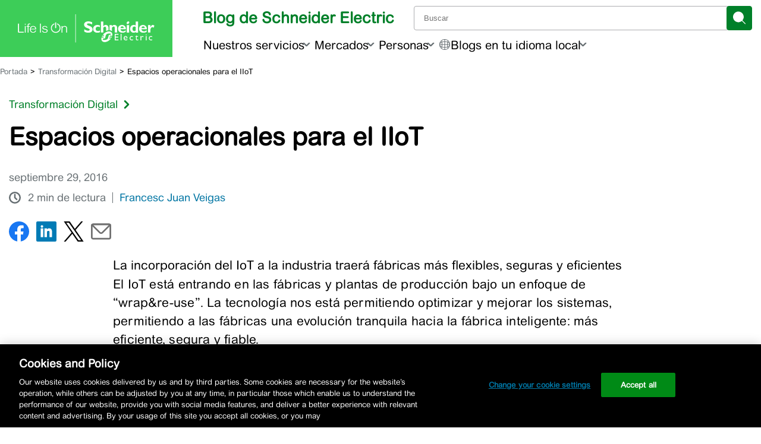

--- FILE ---
content_type: application/javascript
request_url: https://blogespanol.se.com/wp-content/themes/blog-se-com-main/js/blog-se-com-main.min.js?ver=1765366262
body_size: 239
content:
import{Application,Controller}from"./stimulus.min.js";function isEmpty(e){return 0===Object.keys(e).length}window.Stimulus=Application.start(),Stimulus.register("seMessage",class extends Controller{static values={mid:String};connect(){localStorage.getItem(this.midValue)&&this.element.remove()}closeMessage(e){localStorage.setItem(this.midValue,!0),this.element.remove()}}),Stimulus.register("seSiteNavigation",class extends Controller{static targets=["nav","navBar","navBarItem"];connect(){this.navBarIndex=document.createElement("li"),this.navBarIndex.classList.add("mobile-index","is-mobile"),this.navBarTarget.insertBefore(this.navBarIndex,this.navBarTarget.firstChild),this.navBarItemTargets.forEach((e,t)=>{var a=e.querySelector(".dropdown"),a=(a&&a.style&&a.style.display&&a.style.removeProperty("display"),e.querySelector("button"));a&&((e=a.cloneNode(!0)).setAttribute("data-action","seSiteNavigation#showMenuSection"),e.setAttribute("data-index-number",String(t)),this.navBarIndex.append(e))}),this.navBarItemTargets.forEach(s=>{let i=s.querySelector("button"),n=s.querySelector(".dropdown");if(i&&n){n.id||(n.id="submenu-"+Math.random().toString(36).slice(2)),i.setAttribute("aria-controls",n.id),i.setAttribute("aria-expanded","false");let t=()=>{let e=n.querySelector('a, button, [tabindex]:not([tabindex="-1"])');e&&setTimeout(()=>e.focus(),100)},a=(e=!1)=>{s.classList.remove("open"),i.setAttribute("aria-expanded","false"),e&&i.focus()},r=(e=!1)=>{"true"===i.getAttribute("aria-expanded")?a():(this.navBarItemTargets.forEach(e=>{e!==s&&(e.classList.remove("open"),e=e.querySelector("button"))&&e.setAttribute("aria-expanded","false")}),[e=!1]=[e],s.classList.add("open"),i.setAttribute("aria-expanded","true"),e&&t())};i.addEventListener("click",e=>{e.preventDefault(),r(!0)}),i.addEventListener("keydown",e=>{"Enter"===e.key||" "===e.key?(e.preventDefault(),r(!0)):"Escape"===e.key&&(e.preventDefault(),a(!0))}),n.addEventListener("keydown",e=>{"Escape"===e.key&&(e.preventDefault(),a(!0))}),document.addEventListener("click",e=>{s.contains(e.target)||a()})}})}showSearch(e){e.preventDefault();var e=document.getElementById("searchMobile");e&&(e.classList.toggle("show"),e.classList.contains("show"))&&(e=e.querySelector("input"))&&e.focus()}showMenu(e){e&&e.preventDefault(),this._lastTrigger=e&&e.currentTarget?e.currentTarget:document.getElementById("buttonHeaderMenu"),this.element.classList.add("menu-open"),this.navTarget.classList.add("show"),this.element.setAttribute("role","dialog"),this.element.setAttribute("aria-modal","true"),this.element.setAttribute("aria-label","Main menu");var t;let a=null;for(t of[".dropdown ul li.menu-item a",".mobile-index button",".nav-item button",'button, [href], input, select, textarea, [tabindex]:not([tabindex="-1"])']){var r=this.element.querySelector(t);if(r){a=r;break}}(a=a||document.getElementById("buttonCloseMenu"))&&!a.hasAttribute("tabindex")&&a.setAttribute("tabindex","0"),clearTimeout(this._focusTimer),this._focusTimer=setTimeout(()=>{a&&a.focus()},150);let s='button, [href], input, select, textarea, [tabindex]:not([tabindex="-1"])',i=()=>Array.from(this.element.querySelectorAll(s)).filter(e=>!e.hasAttribute("disabled")&&null!==e.offsetParent);this._focusTrapHandler||(this._focusTrapHandler=e=>{var t,a;this.element.classList.contains("menu-open")&&"Tab"===e.key&&0!==(a=i()).length&&(t=a[0],a=a[a.length-1],e.shiftKey?document.activeElement===t&&(e.preventDefault(),a.focus()):document.activeElement===a&&(e.preventDefault(),t.focus()))},document.addEventListener("keydown",this._focusTrapHandler,!0))}closeMenu(){this.navBarItemTargets.forEach(e=>{e.classList.remove("show");e=e.querySelector(".dropdown");e&&e.style&&e.style.display&&e.style.removeProperty("display")}),this.navTarget.classList.remove("show"),this.element.classList.remove("menu-open"),this.element.removeAttribute("role"),this.element.removeAttribute("aria-modal"),this.element.removeAttribute("aria-label"),this._lastTrigger&&"function"==typeof this._lastTrigger.focus&&this._lastTrigger.focus()}showMenuSection(t){t=t.currentTarget,t=parseInt(t.getAttribute("data-index-number")||"-1",10);if(!(t<0)&&this.navBarItemTargets[t]){this.navBarItemTargets.forEach(e=>e.classList.remove("show"));var t=this.navBarItemTargets[t],a=(t.classList.add("show"),t.querySelector(".dropdown"));a&&a.style&&a.style.display&&a.style.removeProperty("display");let e=t.querySelector(".dropdown ul li.menu-item a")||t.querySelector('a, button, [tabindex]:not([tabindex="-1"])')||document.getElementById("buttonCloseMenu");clearTimeout(this._sectionFocusTimer),this._sectionFocusTimer=setTimeout(()=>{e&&e.focus()},100)}}}),Stimulus.register("authorDescription",class extends Controller{static targets=["excerpt","full","toggleButton","label"];connect(){this.hasToggleButtonTarget&&(this.showMoreLabel=this.toggleButtonTarget.dataset.showMoreLabel||"Show more",this.showLessLabel=this.toggleButtonTarget.dataset.showLessLabel||"Show less")}toggle(){var e=!("true"===this.toggleButtonTarget.getAttribute("aria-expanded"));this.toggleButtonTarget.setAttribute("aria-expanded",String(e)),this.labelTarget.textContent=e?this.showLessLabel:this.showMoreLabel,this.fullTarget.hidden=!e,((this.excerptTarget.hidden=e)?this.fullTarget:this.toggleButtonTarget).focus()}}),(()=>{var t=window.matchMedia("(max-width: 768px)");function e(){var e=t.matches;document.documentElement.classList.toggle("qds-platform-mobile",e),document.body&&document.body.classList.toggle("qds-platform-mobile",e)}"loading"===document.readyState?document.addEventListener("DOMContentLoaded",e):e(),t.addEventListener("change",e)})(),window.addEventListener("load",()=>{window.current_page_links||(window.current_page_links=Array.from(document.getElementsByTagName("a")));window.current_page_links.forEach(e=>{e.hostname!==window.location.hostname&&(e.setAttribute("target","_blank"),e.setAttribute("rel","noopener noreferrer"))});var e=document.body.classList.contains("archive")||document.body.classList.contains("category");if(e){let a=document.querySelector(".sub-categories"),r=a?a.querySelector("#cat-list"):null,s=a?a.querySelector(".cat-nav__prev"):null,i=a?a.querySelector(".cat-nav__next"):null;function n(){var e=a.scrollLeft<=0,t=Math.ceil(a.scrollLeft+a.clientWidth)>=a.scrollWidth;s.disabled=e,i.disabled=t,s.setAttribute("aria-disabled",e?"true":"false"),i.setAttribute("aria-disabled",t?"true":"false"),e?s.setAttribute("tabindex","-1"):s.removeAttribute("tabindex"),t?i.setAttribute("tabindex","-1"):i.removeAttribute("tabindex")}function t(e=1){var t=r.querySelector("li"),t=t?t.getBoundingClientRect().width:.8*a.clientWidth;a.scrollBy({left:e*t,behavior:"smooth"}),setTimeout(n,400)}a&&r&&s&&i&&(e=((t,a)=>{let r=null;return function(...e){clearTimeout(r),r=setTimeout(()=>t.apply(this,e),a)}})(n,100),s.addEventListener("click",()=>t(-1)),i.addEventListener("click",()=>t(1)),a.addEventListener("scroll",e),window.addEventListener("resize",n),n())}});